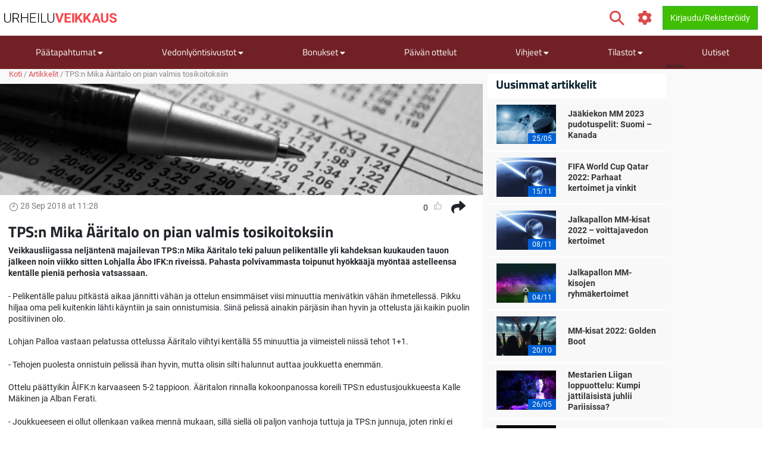

--- FILE ---
content_type: text/html; charset=utf-8
request_url: https://www.urheiluveikkaus.com/artikkeli/tpsn-mika-aaritalo-on-pian-valmis-tosikoitoksiin
body_size: 17721
content:
<!DOCTYPE html>
<html lang="fi" xml:lang="fi" prefix="og: http://ogp.me/ns#">
<head>
	<title>TPS:n Mika Ääritalo on pian valmis tosikoitoksiin</title>
<meta http-equiv="X-UA-Compatible" content="IE=edge">
<meta charset="UTF-8">
<meta name="viewport" content="height=device-height, width=device-width, initial-scale=1.0, minimum-scale=1.0, maximum-scale=5.0, user-scalable=yes">
	<meta name="req-method" content="GET">
<meta name="description" content="Veikkausliigassa neljäntenä majailevan TPS:n Mika Ääritalo teki paluun pelikentälle yli kahdeksan kuukauden tauon jälkeen noin viikko sitten Lohjalla Åbo IFK:n riveissä. Pahasta polvivammasta toipunut hyökkääjä myöntää astelleensa kentälle pieniä perhosia...">
<meta property="og:url" content="https://www.urheiluveikkaus.com/artikkeli/tpsn-mika-aaritalo-on-pian-valmis-tosikoitoksiin">
<meta property="og:type" content="article">
<meta property="og:title" content="Urheiluveikkaus.com artikkeli: TPS:n Mika Ääritalo on pian valmis tosikoitoksiin">
<meta property="og:description" content="Veikkausliigassa neljäntenä majailevan TPS:n Mika Ääritalo teki paluun pelikentälle yli kahdeksan kuukauden tauon jälkeen noin viikko sitten Lohjalla Åbo IFK:n riveissä. Pahasta polvivammasta toipunut hyökkääjä myöntää astelleensa kentälle pieniä perhosia...">
<meta name="twitter:card" content="summary">
<meta name="twitter:site" content="@Urheiluveikkaus">
<meta name="twitter:title" content="TPS:n Mika Ääritalo on pian valmis tosikoitoksiin">
<meta property="og:image" content="https://www.urheiluveikkaus.com/assets/images/min/default/article/600x400/article.jpg">
<meta property="og:image:width" content="600">
<meta property="og:image:height" content="400">
<meta property="twitter:title" content="TPS:n Mika Ääritalo on pian valmis tosikoitoksiin">
<meta property="twitter:image:src" content="https://www.urheiluveikkaus.com/assets/images/min/default/article/600x400/article.jpg"><link rel="shortcut icon" href="/assets/images/min/favicons/urheiluveikkaus_favicon.png?v=1">
<link rel="canonical" href="https://www.urheiluveikkaus.com/artikkeli/tpsn-mika-aaritalo-on-pian-valmis-tosikoitoksiin">
<meta name="dmca-site-verification" content="Zm1hK1pHdm8wTjdkc2hzb29JTWFyZz090">

<meta name="dmca-site-verification" content="U3dDUlZlWW5uOFRCLzZ1UWRGVkNodEJ5aS96N0I0MmdqUnk3MFFuVzEzWT01">
<link rel="dns-prefetch" href="//www.google-analytics.com"><link rel="dns-prefetch" href="//cdn.livechatinc.com"><link rel="dns-prefetch" href="//secure.livechatinc.com"><link rel="preload" href="/assets/styles/frontend/concat/head-general-libs_urheiluveikkaus-theme.css?v=1768381251" as="style"><link rel="preload" href="/assets/styles/frontend/concat/bottom-general-libs.css?v=1768381251" as="style"><link rel="preload" href="/assets/styles/gen/18/operator/sprites/sprites.css?v=1758201380" as="style"><link rel="preload" href="/assets/js/gen/concats/82f1f72047ac2cff1a3c8a2bf06d21c0.js?v=1768381296" as="script"><link href="/assets/styles/frontend/concat/head-general-libs_urheiluveikkaus-theme.css?v=1768381251" rel="stylesheet"><!-- Matomo -->
<script type="text/javascript" defer>
  var _paq = window._paq || [];
  /* tracker methods like "setCustomDimension" should be called before "trackPageView" */
  _paq.push(['trackPageView']);
  _paq.push(['enableLinkTracking']);
  (function() {
    var u="https://urheiluveikkaus.com/piwik.php";
    _paq.push(['setTrackerUrl', u+'piwik.php']);
    _paq.push(['setSiteId', '141']);
    var d=document, g=d.createElement('script'), s=d.getElementsByTagName('script')[0];
    g.type='text/javascript'; g.async=true; g.defer=true; s.parentNode.insertBefore(g,s);
  })();
</script>
<!-- End Matomo Code --><script defer>
  (function(i,s,o,g,r,a,m){i['GoogleAnalyticsObject']=r;i[r]=i[r]||function(){
  (i[r].q=i[r].q||[]).push(arguments)},i[r].l=1*new Date();a=s.createElement(o),
  m=s.getElementsByTagName(o)[0];a.async=1;a.src=g;m.parentNode.insertBefore(a,m)
  })(window,document,'script','https://www.google-analytics.com/analytics.js','ga');
  ga('create', 'UA-66349780-3', 'auto');
  ga('set', 'anonymizeIp', true);
  ga('send', 'pageview');
</script>
<meta name="google-site-verification" content="h7bJ3OSwK3E2rKpSbaoaDgSLVz622zTeafCdkLVY59c" /><!-- Google Tag Manager -->
<script defer>(function(w,d,s,l,i){w[l]=w[l]||[];w[l].push({'gtm.start':
new Date().getTime(),event:'gtm.js'});var f=d.getElementsByTagName(s)[0],
j=d.createElement(s),dl=l!='dataLayer'?'&l='+l:'';j.async=true;j.src=
'https://www.googletagmanager.com/gtm.js?id='+i+dl;f.parentNode.insertBefore(j,f);
})(window,document,'script','dataLayer','GTM-TGQLFCV');</script>
<!-- End Google Tag Manager --><script data-pagespeed-no-defer>
function getLastScript(){var a=document.getElementsByTagName("script");return a[a.length-1]}var App={data:{},onReadyCbs:[],get:function(a){return this.data.hasOwnProperty(a)?this.data[a]:void 0},set:function(a,b){this.data[a]=b},getElseCb:function(a,b){var c;return this.data.hasOwnProperty(a)?c=this.data[a]:(c=b(),this.set(a,c)),c},setObj:function(a){for(var b in a)a.hasOwnProperty(b)&&this.set(b,a[b])},isLoggedIn:function(){return isset(this.get("username"))},onReady:function(a){this.onReadyCbs.push(a)},hasPerm:function(k){var d=this.data;return d.perms&&d.perms.indexOf(k)>=0}};
</script><style>.for-logged{display:none!important}</style>
<!-- <script async src="//www.mymediaindex.com/d3d3/ZGVsaXZlcnk=/YXN5bmNqcw==.php"></script> -->
<script src="https://images.dmca.com/Badges/DMCABadgeHelper.min.js" defer></script>
</head>
<body class="pr0" id="top">
<div id="settings-block" data-locale="fi_FI.UTF-8"></div>
<div id="wrapper" class="clickable-bg">
	<nav id="top-nav-wrapper" class="top-nav navbar navbar-light">
		<div class="container">
		<span class="top-nav-logo hidden-md-down">
			<a href="/">
				<img class="center-block top-nav-logo"
					width="190" height="45"
					src="/assets/images/min/logo/urheiluveikkaus_logo.png?v=1768381218"
					alt="urheiluveikkaus.com">
			</a>
		</span>
		<div class="float-right user-actions">
			<div class="nav navbar-nav search float-left d-block hidden-md-down">
								<form class="d-inline-block mr-3" action="/search/index">
					<div class="input-group srch-inp-wrp">
						<input type="text" class="form-control search-dropdown" name="search_phrase"
								data-search-dropdown-url="/search/index?action-name=actionGetDdData"
								data-search-dropdown-pattern-min-length="3" data-search-dropdown-z-index="6"
								data-search-dropdown-no-close-btn="1"
								placeholder="Hae" maxlength="100" autocomplete="off">

						<div class="input-group-btn">
							<button class="btn btn-secondary pt" type="submit">
								<span class="icon-search fa-1-75x ind mr-0"></span>							</button>
						</div>

						<input name="search_method" value="all" type="hidden">
<input name="time_interval" value="all_time" type="hidden">
<input name="search_in" value="anywhere" type="hidden">
<input name="sort_by" value="date" type="hidden">


					</div>
				</form>
			</div>
						<span class="vertical-align-sub hidden-md-down header-settings-icon">
				<a class="fa fa-cog fa-1-75x ind webui-popover-link" id="settings-popover"
					data-content="
&lt;div class=&quot;settings-wrapper&quot;&gt;
	&lt;div class=&quot;odds-select&quot;&gt;
		&lt;div class=&quot;setting-title&quot;&gt;Kertoimien Formaatti&lt;/div&gt;
		&lt;div&gt;
			&lt;div class=&quot;btn-group view-toggle w100p&quot; data-toggle=&quot;buttons&quot;&gt;
				&lt;label class=&quot;btn btn-sm w50p active&quot; data-of=&quot;d&quot;&gt;
					&lt;input type=&quot;radio&quot; name=&quot;odds-button-decimal&quot; checked&gt; Decimaali				&lt;/label&gt;
				&lt;label class=&quot;btn btn-sm w50p &quot; data-of=&quot;f&quot;&gt;
					&lt;input type=&quot;radio&quot; name=&quot;odds-button-fractional&quot; &gt; Murtolukumuoto				&lt;/label&gt;
			&lt;/div&gt;
		&lt;/div&gt;
	&lt;/div&gt;
	&lt;div class=&quot;whether-select&quot;&gt;
		&lt;div class=&quot;setting-title&quot;&gt;Sääennuste&lt;/div&gt;
		&lt;div&gt;
			&lt;div class=&quot;btn-group view-toggle w100p&quot; data-toggle=&quot;buttons&quot;&gt;
				&lt;label class=&quot;btn btn-sm w50p active&quot; data-ff=&quot;M&quot;&gt;
					&lt;input type=&quot;radio&quot; name=&quot;whether-button-metric&quot; &gt; Metrinen				&lt;/label&gt;
				&lt;label class=&quot;btn btn-sm w50p &quot; data-ff=&quot;I&quot;&gt;
					&lt;input type=&quot;radio&quot; name=&quot;whether-button-imperial&quot; &gt; Keisarillinen				&lt;/label&gt;
			&lt;/div&gt;
		&lt;/div&gt;
	&lt;/div&gt;
	&lt;div class=&quot;dropdown timezone-dd&quot;&gt;
		&lt;div class=&quot;setting-title&quot;&gt;Aikavyöhyke&lt;/div&gt;
		&lt;button class=&quot;btn btn-secondary dropdown-toggle tz-select-btn small&quot; type=&quot;button&quot; data-toggle=&quot;dropdown&quot; data-pat=&quot;Aikavyöhyke: %s&quot; &gt;
		&lt;/button&gt;
		&lt;div class=&quot;dropdown-menu tz-select-dropdown-menu&quot; data-domain-tz=&quot;Europe/Athens&quot;&gt;
							&lt;button class=&quot;dropdown-item tz-select mouse-pointer small&quot; type=&quot;button&quot; data-tz=&quot;Pacific/Midway&quot;&gt;GMT -11:00 (Midway Island, Samoa)&lt;/button&gt;
							&lt;button class=&quot;dropdown-item tz-select mouse-pointer small&quot; type=&quot;button&quot; data-tz=&quot;Pacific/Honolulu&quot;&gt;GMT -10:00 (Hawaii)&lt;/button&gt;
							&lt;button class=&quot;dropdown-item tz-select mouse-pointer small&quot; type=&quot;button&quot; data-tz=&quot;Pacific/Marquesas&quot;&gt;GMT -9:30 (French Polynesia)&lt;/button&gt;
							&lt;button class=&quot;dropdown-item tz-select mouse-pointer small&quot; type=&quot;button&quot; data-tz=&quot;America/Anchorage&quot;&gt;GMT -9:00 (Alaska)&lt;/button&gt;
							&lt;button class=&quot;dropdown-item tz-select mouse-pointer small&quot; type=&quot;button&quot; data-tz=&quot;America/Los_Angeles&quot;&gt;GMT -8:00 (Pacific Time)&lt;/button&gt;
							&lt;button class=&quot;dropdown-item tz-select mouse-pointer small&quot; type=&quot;button&quot; data-tz=&quot;America/Denver&quot;&gt;GMT -7:00 (Mountain Time)&lt;/button&gt;
							&lt;button class=&quot;dropdown-item tz-select mouse-pointer small&quot; type=&quot;button&quot; data-tz=&quot;America/Chicago&quot;&gt;GMT -6:00 (Central Time, Mexico City)&lt;/button&gt;
							&lt;button class=&quot;dropdown-item tz-select mouse-pointer small&quot; type=&quot;button&quot; data-tz=&quot;America/New_York&quot;&gt;GMT -5:00 (Eastern Time, Bogota, Lima)&lt;/button&gt;
							&lt;button class=&quot;dropdown-item tz-select mouse-pointer small&quot; type=&quot;button&quot; data-tz=&quot;America/Caracas&quot;&gt;GMT -4:30 (Caracas)&lt;/button&gt;
							&lt;button class=&quot;dropdown-item tz-select mouse-pointer small&quot; type=&quot;button&quot; data-tz=&quot;America/Halifax&quot;&gt;GMT -4:00 (Atlantic Time, La Paz, Santiago)&lt;/button&gt;
							&lt;button class=&quot;dropdown-item tz-select mouse-pointer small&quot; type=&quot;button&quot; data-tz=&quot;America/St_Johns&quot;&gt;GMT -3:30 (Newfoundland)&lt;/button&gt;
							&lt;button class=&quot;dropdown-item tz-select mouse-pointer small&quot; type=&quot;button&quot; data-tz=&quot;America/Recife&quot;&gt;GMT -3:00 (Brasilia, Buenos Aires, Georgetown)&lt;/button&gt;
							&lt;button class=&quot;dropdown-item tz-select mouse-pointer small&quot; type=&quot;button&quot; data-tz=&quot;Atlantic/South_Georgia&quot;&gt;GMT -2:00 (Mid-Atlantic)&lt;/button&gt;
							&lt;button class=&quot;dropdown-item tz-select mouse-pointer small&quot; type=&quot;button&quot; data-tz=&quot;Atlantic/Azores&quot;&gt;GMT -1:00 (Azores, Cape Verde)&lt;/button&gt;
							&lt;button class=&quot;dropdown-item tz-select mouse-pointer small&quot; type=&quot;button&quot; data-tz=&quot;Europe/London&quot;&gt;GMT 0:00 (Dublin, London, Lisbon, Casablanca)&lt;/button&gt;
							&lt;button class=&quot;dropdown-item tz-select mouse-pointer small&quot; type=&quot;button&quot; data-tz=&quot;Europe/Paris&quot;&gt;GMT +1:00 (Brussels, Copenhagen, Madrid, Paris)&lt;/button&gt;
							&lt;button class=&quot;dropdown-item tz-select mouse-pointer small&quot; type=&quot;button&quot; data-tz=&quot;Europe/Athens&quot;&gt;GMT +2:00 (Athens, South Africa, Cairo)&lt;/button&gt;
							&lt;button class=&quot;dropdown-item tz-select mouse-pointer small&quot; type=&quot;button&quot; data-tz=&quot;Europe/Kaliningrad&quot;&gt;GMT +3:00 (Baghdad, Riyadh, Moscow, St. Petersburg)&lt;/button&gt;
							&lt;button class=&quot;dropdown-item tz-select mouse-pointer small&quot; type=&quot;button&quot; data-tz=&quot;Asia/Tehran&quot;&gt;GMT +3:30 (Tehran)&lt;/button&gt;
							&lt;button class=&quot;dropdown-item tz-select mouse-pointer small&quot; type=&quot;button&quot; data-tz=&quot;Asia/Dubai&quot;&gt;GMT +4:00 (Abu Dhabi, Muscat, Yerevan, Baku, Tbilisi)&lt;/button&gt;
							&lt;button class=&quot;dropdown-item tz-select mouse-pointer small&quot; type=&quot;button&quot; data-tz=&quot;Asia/Kabul&quot;&gt;GMT +4:30 (Kabul)&lt;/button&gt;
							&lt;button class=&quot;dropdown-item tz-select mouse-pointer small&quot; type=&quot;button&quot; data-tz=&quot;Asia/Karachi&quot;&gt;GMT +5:00 (Ekaterinburg, Islamabad, Karachi, Tashkent)&lt;/button&gt;
							&lt;button class=&quot;dropdown-item tz-select mouse-pointer small&quot; type=&quot;button&quot; data-tz=&quot;Asia/Kolkata&quot;&gt;GMT +5:30 (Mumbai, Kolkata, Chennai, New Delhi)&lt;/button&gt;
							&lt;button class=&quot;dropdown-item tz-select mouse-pointer small&quot; type=&quot;button&quot; data-tz=&quot;Asia/Kathmandu&quot;&gt;GMT +5:45 (Kathmandu)&lt;/button&gt;
							&lt;button class=&quot;dropdown-item tz-select mouse-pointer small&quot; type=&quot;button&quot; data-tz=&quot;Asia/Yekaterinburg&quot;&gt;GMT +6:00 (Almaty, Dhaka, Colombo)&lt;/button&gt;
							&lt;button class=&quot;dropdown-item tz-select mouse-pointer small&quot; type=&quot;button&quot; data-tz=&quot;Asia/Rangoon&quot;&gt;GMT +6:30 (Yangon, Cocos Islands)&lt;/button&gt;
							&lt;button class=&quot;dropdown-item tz-select mouse-pointer small&quot; type=&quot;button&quot; data-tz=&quot;Asia/Bangkok&quot;&gt;GMT +7:00 (Bangkok, Hanoi, Jakarta)&lt;/button&gt;
							&lt;button class=&quot;dropdown-item tz-select mouse-pointer small&quot; type=&quot;button&quot; data-tz=&quot;Asia/Shanghai&quot;&gt;GMT +8:00 (Beijing, Perth, Singapore, Hong Kong)&lt;/button&gt;
							&lt;button class=&quot;dropdown-item tz-select mouse-pointer small&quot; type=&quot;button&quot; data-tz=&quot;Australia/Eucla&quot;&gt;GMT +8:45 (Eucla)&lt;/button&gt;
							&lt;button class=&quot;dropdown-item tz-select mouse-pointer small&quot; type=&quot;button&quot; data-tz=&quot;Asia/Tokyo&quot;&gt;GMT +9:00 (Tokyo, Seoul, Osaka, Sapporo, Yakutsk)&lt;/button&gt;
							&lt;button class=&quot;dropdown-item tz-select mouse-pointer small&quot; type=&quot;button&quot; data-tz=&quot;Australia/Darwin&quot;&gt;GMT +9:30 (Adelaide, Darwin)&lt;/button&gt;
							&lt;button class=&quot;dropdown-item tz-select mouse-pointer small&quot; type=&quot;button&quot; data-tz=&quot;Australia/Brisbane&quot;&gt;GMT +10:00 (Brisbane, Guam, Vladivostok)&lt;/button&gt;
							&lt;button class=&quot;dropdown-item tz-select mouse-pointer small&quot; type=&quot;button&quot; data-tz=&quot;Australia/Melbourne&quot;&gt;GMT +11:00 (Magadan, Solomon Islands, New Caledonia)&lt;/button&gt;
							&lt;button class=&quot;dropdown-item tz-select mouse-pointer small&quot; type=&quot;button&quot; data-tz=&quot;Pacific/Norfolk&quot;&gt;GMT +11:30 (Norfolk)&lt;/button&gt;
							&lt;button class=&quot;dropdown-item tz-select mouse-pointer small&quot; type=&quot;button&quot; data-tz=&quot;Pacific/Wallis&quot;&gt;GMT +12:00 (Auckland, Wellington, Fiji, Kamchatka)&lt;/button&gt;
							&lt;button class=&quot;dropdown-item tz-select mouse-pointer small&quot; type=&quot;button&quot; data-tz=&quot;Pacific/Tongatapu&quot;&gt;GMT +13:00 (Tonga, Tokelau)&lt;/button&gt;
							&lt;button class=&quot;dropdown-item tz-select mouse-pointer small&quot; type=&quot;button&quot; data-tz=&quot;Pacific/Chatham&quot;&gt;GMT +13:45 (Chatham)&lt;/button&gt;
							&lt;button class=&quot;dropdown-item tz-select mouse-pointer small&quot; type=&quot;button&quot; data-tz=&quot;Pacific/Kiritimati&quot;&gt;GMT +14:00 (Kiribati)&lt;/button&gt;
					&lt;/div&gt;
	&lt;/div&gt;
&lt;/div&gt;
" data-placement="auto-bottom"
					data-width="217" href="javascript:void(0)" title="Asetukset">
				</a>
			</span>
			<span id="header-icons-wrp" class="vertical-align-sub">
				
<span data-cs-group="xs:nav-menu-icons-wrp sm:header-icons-wrp">

	<a class="for-logged fa xl fa-envelope ind" href="/pm/index"
	   title="PM">
		<span class="cnt-label" id="pm-link-not-viewed-cnt" style="display:none" >0</span>	</a>

		<span id="notification-item-admin-menu">
	<a class="for-logged fa xl fa-bell ind webui-popover-link" id="notif-ind" data-placement="auto-bottom"
	   data-content="&lt;div class=&quot;ajax-data-container&quot; data-ajax-data-container-url=&quot;/my-account/my-notifications/popover&quot; data-ajax-data-container-load-immediately=&quot;true&quot;&gt;&lt;/div&gt;"
	   data-width="600"
	   href="javascript:void(0)" title="Ilmoitukset"
	   data-get-new-url="/my-account/my-notifications/index?action-name=actionGetNew"
		><span class="cnt-label" style="display:none"></span></a>
	</span>

	</span>			</span>

			<!-- <div class="dropdown dropdown-mouse-hover displ-inl-bl vertical-align-sub hidden-md-down" id="partner-menu" style="display:none">
				<a class="btn nav-btn dropdown-toggle" data-toggle="dropdown" href="javascript:void(0)">
					<span class="header-btn"></span>
				</a>
				<div class="dropdown-menu dropdown-menu-right"
					data-cs-group="xs:partner-menu-sm sm:partner-menu" data-cs-order="xs:14">
					<div class="megamenu-block ajax-data-container row" id="partner-menu-bl"
						data-ajax-data-container-url=""></div>
				</div>
			</div> -->

			<span class="vertical-align-sub">
				
<div class="for-logged for-admin dropdown dropdown-mouse-hover displ-inl-bl" id="admin-menu">
	<a class="btn nav-btn dropdown-toggle hidden-md-down" data-toggle="dropdown" href="javascript:void(0)">
		<span class="fa fa-cog"></span>
		<span class="header-btn">Admin</span>
	</a>
	<ul data-cs-group="xs:admin-menu-sm sm:admin-menu"
		data-cs-order="xs:15"
		class="dropdown-menu dropdown-menu-right gray-menu no-wrap">
		<li>
			<div class="list-group" id="admin-menu-li-gr">
			</div>
		</li>
	</ul>
</div>

<script>
	(function () {
		var me = getLastScript();
		App.onReady(function () {
			var s = $(me),
				li = $("#admin-menu"),
				liSm = $("#admin-menu-sm");

			if (App.isLoggedIn()) {
				var cont = li.find(".list-group");
				var userCont = $("#user-menu").find(".custom-menu-items-container");
				if (App.get("adm_menu")) {
					$.each(App.get("adm_pages"), function (i, page) {
						var label = page[0],
							pathUrlAssoc = page[1],
							linkAttrs = page[2],
							perm = (3 < page.length) ? page[3] : null;
						$.each(["\/page\/frontend\/article\/view", ""], function (i, path) {
							if (path in pathUrlAssoc) {
								if (perm && !App.hasPerm(perm)) {
									return;
								}

								var url = pathUrlAssoc[path];
																var urlParams = {"id":"14082"};
								for (var prop in urlParams) {
									if (urlParams.hasOwnProperty(prop)) {
										url = url.replace(new RegExp(escapeRegExp("{" + prop + "}"), "g"), encodeURIComponent(urlParams[prop].toString()));
									}
								}
																if (/\{[a-z\d_\- ]+\}/i.test(url)) {
									return;
								}

								var btnMarkup = '<a rel="nofollow"';

								var linkClass = linkAttrs.hasOwnProperty('class') ? linkAttrs['class'] : '';
								linkAttrs['class'] =  linkClass + ' list-group-item';

								for (var prop in linkAttrs) {
									if (linkAttrs.hasOwnProperty(prop)) {
										btnMarkup +=  prop + ' = "' + linkAttrs[prop] + '"';
									}
								}

								cont.append(btnMarkup + ' href="' + htmlEncode(url) + '"' + '>' + htmlEncode(label) + '</a>');
								liSm.append(btnMarkup + ' href="' + htmlEncode(url) + '"' + '>' + htmlEncode(label) + '</a>');
								return false;
							}
						});
					});
				}
							} else {
				li.remove();
			}
			s.remove();
		});
	})();
</script>

			</span>
			<span class="vertical-align-sub">
				<div class="for-logged dropdown dropdown-mouse-hover displ-inl-bl" id="user-menu">
	<a class="btn btn-success dropdown-toggle hidden-md-down" data-toggle="dropdown" href="javascript:void(0)">
		<span class="user-image-menu v-align-middle"></span>
		<span class="header-btn header-username v-align-middle"></span>
	</a>

	<ul class="dropdown-menu dropdown-menu-right dropdown-menu-in-top-bar">

					<li class="dropdown"><a class="b" href="/my-account/my-picks"><span class="float-left displ-inl-bl"></span>Käyttäjävihjeeni</a><li><div class="list-group custom-menu-items-container"><a class="list-group-item pl-1-2rem-imp" href="/my-account/my-picks">Yleiskatsaus</a><a class="list-group-item pl-1-2rem-imp" href="/vihje/post">Luo uusi käyttäjän vihje</a></div></li></li>					<li class="dropdown"><a class="b" href="/my-account/edit">Käyttäjäprofiilini</a></li>		
		<li class="dropdown hidden-lg-up b" id="partner-menu-sm">
			<a id="partner-a" href="#" data-url="/advertising/calendar">
				Yhteistyökumppani			</a>
		</li>

		<li class="dropdown for-logged for-admin hidden-lg-up" id="admin-menu-sm">
			<a href="javascript:void(0)" class="b">Admin</a>
		</li>

		<li class="hidden custom-user-menu-items-marker"></li>
		<li class="hidden moderator-log-marker"></li>

		<li>
			<a class="sign-out-btn b" href="/kayttaja/logout">
				Kirjaudu ulos			</a>
		</li>
	</ul>

</div>

<a class="for-anonim login-modal-btn btn btn-success" href="/kayttaja/login">
	<span class="hidden-xs-down">Kirjaudu/Rekisteröidy</span>
</a>

<script>
	(function () {
		var me = getLastScript();
		App.onReady(function () {
			var s = $(me),
				liLogin = s.prev(),
				liMenu = liLogin.prev();

			if (App.isLoggedIn()) {
				liLogin.remove();
				liMenu.find(".header-username").text(App.get("username"));
			} else {
				liMenu.remove();
			}

			s.remove();
		});
	})();
</script>
			</span>
		</div>
	</div>
</nav>
	<div>
	<div class="nav-menu-wrapper">
		<div id="sticky-nav-parent" class="w100p">
			<div class="content-nav">
				<nav class="navbar navbar-dark navbar-expand-lg container" id="content-menu-wrapper">
					<button class="navbar-toggler burger-menu-button" type="button" data-toggle="collapse"
						data-target="#collapsing-navbar" aria-controls="collapsing-navbar" aria-expanded="false"
						aria-label="Toggle navigation">
						<div class="animated-icon"><span></span><span></span><span></span></div>
					</button>

					<a class="mobile-logo-container hidden-lg-up" href="/">
						<img class="center-block"
							width="120" height="20"
							src="/assets/images/min/logo/urheiluveikkaus_logo_inverted.png?v=1768381218"
							alt="urheiluveikkaus.com">
					</a>

					<div class="float-right user-actions hidden-lg-up">
						<span id="nav-menu-icons-wrp"></span>
						<div class="for-anonim dropdown dropdown-mouse-hover displ-inl-bl">
							<a class="btn btn-primary displ-inl-bl login-modal-btn menu-login-user-link" href="/kayttaja/login">
								<span class="fa fa-user menu-login-user-icon"></span>
								<span class="hidden-lg-down">Kirjaudu / Liity</span>
							</a>
						</div>
						<div class="for-logged dropdown dropdown-mouse-hover displ-inl-bl">
							<a id="user-menu-mobile" class="btn btn-primary dropdown-toggle user-image-menu user-menu-mobile" data-toggle="dropdown" data-target="#user-menu" href="javascript:void(0)">
							</a>
						</div>
					</div>

					<div class="collapse navbar-collapse" id="collapsing-navbar">
						<div class="menu-wrapper">
														<div class="mobile-settings-wrapper hidden-lg-up">
								<span class="back-button fa fa-chevron-left fa-1-75x d-none"></span>
								<span class="icon-search fa-1-75x mr-0 show-search-field"></span>
								<span class="fa fa-cog fa-1-75x odds-and-weather-settings"></span>
							</div>
							<div class="settings d-none">
								<div class="settings-title-wrapper d-flex">
									<div class="settings-title">Asetukset</div>
									<span class="settings-title-icon fa fa-cog"></span>
								</div>
							</div>
							<form action="/search/index">
								<div class="input-group hidden-lg-up d-none" id="mobile-search-input">
									<input type="text" class="form-control search-dropdown" name="search_phrase"
										data-search-dropdown-url="/search/index?action-name=actionGetDdData"
										data-search-dropdown-pattern-min-length="3" data-search-dropdown-no-close-btn="1"
										placeholder="Search" maxlength="100" autocomplete="off">
									<div class="input-group-btn">
										<button class="btn btn-secondary" type="submit"><i class="fa fa-search"></i></button>
									</div>
									<input name="search_method" value="all" type="hidden">
<input name="time_interval" value="all_time" type="hidden">
<input name="search_in" value="anywhere" type="hidden">
<input name="sort_by" value="date" type="hidden">

								</div>
							</form>

							
<ul id="content-menu-ul"
	class="nav navbar-nav tabs-with-group-btn group-btn-sm-down ov-flow-vis">
	<li class="logo-in-nav nav-item">
		<a class="nav-link" href="/">
			<img src="/assets/images/min/logo/urheiluveikkaus_logo_inverted.png?v=1768381218" alt="">
		</a>
	</li>

					<li class="dropdown dropdown-mouse-hover">

						<a title=""
			   class="dropdown-toggle" data-toggle="dropdown"			   href="javascript:void(0)">
				Päätapahtumat									<i class="fa fa-caret-down f-1-rem caret" aria-hidden="true" ></i>							</a>

						
			<ul class="dropdown-menu megamenu-block-wrp">
				<li class="megamenu-block "><div class="megamenu-block-content"><div title="" class="megamenu-block-title">Jalkapallo</div><div class="list-group"><a class="list-group-item" title="" href="/jalkapallon-em">Jalkapallon EM</a><a class="list-group-item" title="" href="https://www.urheiluveikkaus.com/valioliiga">Valioliiga 2024-2025</a></div><div title="" class="megamenu-block-title">Maantiepyöräilykilpailu</div><div class="list-group"><a class="list-group-item" title="" href="/ranskan-ympariajo">Ranskan ympäriajo</a></div><div title="" class="megamenu-block-title">Tennis</div><div class="list-group"><a class="list-group-item" title="" href="/wimbledon">Wimbledon</a></div></div></li>			</ul>
					</li>
					<li class="dropdown dropdown-mouse-hover">

						<a title=""
			   class="dropdown-toggle" data-toggle="dropdown"			   href="javascript:void(0)">
				Vedonlyöntisivustot									<i class="fa fa-caret-down f-1-rem caret" aria-hidden="true" ></i>							</a>

						
			<ul class="dropdown-menu megamenu-block-wrp">
				<li class="megamenu-block divided-column"><div class="megamenu-block-content"><div title="" class="megamenu-block-title">Vedonlyönti netissä</div><div class="list-group"><a class="list-group-item" title="Kaikki vedonlyöntisivut" href="/peliyhtiot">Kaikki vedonlyöntisivustot</a><a class="list-group-item" title="Uudet vedonlyöntisivustot" href="/uudet-vedonlyontisivustot">Uudet vedonlyöntisivut</a><a class="list-group-item" title="Vedonlyöntisivut ilman rekisteröitymistä" href="/vedonlyontisivut-ilman-rekisteroitymista">Veikkaa ilman rekisteröitymistä</a></div><div title="" class="megamenu-block-title">Vedonlyöntisivustojen arvostelut</div><div class="list-group"><a class="list-group-item no-wrap has-operator-logo" href="/peliyhtiot/18bet"><span class="v-align-middle operators-50x25 sportsbetting _18bet"></span> <span class="v-align-middle displ-inl-bl wrap">18BET</span></a><a class="list-group-item no-wrap has-operator-logo" href="/peliyhtiot/1xbet"><span class="v-align-middle operators-50x25 sportsbetting _1xbet"></span> <span class="v-align-middle displ-inl-bl wrap">1xBet</span></a><a class="list-group-item no-wrap has-operator-logo" href="/peliyhtiot/22bet"><span class="v-align-middle operators-50x25 sportsbetting _22bet"></span> <span class="v-align-middle displ-inl-bl wrap">22BET</span></a><a class="list-group-item no-wrap has-operator-logo" href="/peliyhtiot/31-bet"><span class="v-align-middle operators-50x25 sportsbetting _31-bet"></span> <span class="v-align-middle displ-inl-bl wrap">31 Bet</span></a><a class="list-group-item no-wrap has-operator-logo" href="/peliyhtiot/32red-bet"><span class="v-align-middle operators-50x25 sportsbetting _32red-bet"></span> <span class="v-align-middle displ-inl-bl wrap">32Red Bet</span></a><a class="list-group-item no-wrap has-operator-logo" href="/peliyhtiot/888sport"><span class="v-align-middle operators-50x25 sportsbetting _888sport"></span> <span class="v-align-middle displ-inl-bl wrap">888sport</span></a><a class="list-group-item no-wrap has-operator-logo" href="/peliyhtiot/bankonbet"><span class="v-align-middle operators-50x25 sportsbetting bankonbet"></span> <span class="v-align-middle displ-inl-bl wrap">BankOnBet</span></a><a class="list-group-item no-wrap has-operator-logo" href="/peliyhtiot/bet2u"><span class="v-align-middle operators-50x25 sportsbetting bet2u"></span> <span class="v-align-middle displ-inl-bl wrap">Bet2U</span></a><a class="list-group-item no-wrap has-operator-logo" href="/peliyhtiot/betclic"><span class="v-align-middle operators-50x25 sportsbetting betclic"></span> <span class="v-align-middle displ-inl-bl wrap">BetClic</span></a><a class="list-group-item no-wrap has-operator-logo" href="/peliyhtiot/bethard"><span class="v-align-middle operators-50x25 sportsbetting bethard"></span> <span class="v-align-middle displ-inl-bl wrap">Bethard</span></a><a class="list-group-item no-wrap has-operator-logo" href="/peliyhtiot/betive"><span class="v-align-middle operators-50x25 sportsbetting betive"></span> <span class="v-align-middle displ-inl-bl wrap">Betive</span></a><a class="list-group-item no-wrap has-operator-logo" href="/peliyhtiot/betmaster"><span class="v-align-middle operators-50x25 sportsbetting betmaster"></span> <span class="v-align-middle displ-inl-bl wrap">Betmaster</span></a><a class="list-group-item no-wrap has-operator-logo" href="/peliyhtiot/betsamigo"><span class="v-align-middle operators-50x25 sportsbetting betsamigo"></span> <span class="v-align-middle displ-inl-bl wrap">BetsAmigo</span></a><a class="list-group-item no-wrap has-operator-logo" href="/peliyhtiot/bettoday"><span class="v-align-middle operators-50x25 sportsbetting bettoday"></span> <span class="v-align-middle displ-inl-bl wrap">Bettoday</span></a></div></div></li><li class="megamenu-block divided-column"><div class="megamenu-block-content"><div class="megamenu-block-title megamenu-title-invisible">.</div><div class="list-group"><a class="list-group-item no-wrap has-operator-logo" href="/peliyhtiot/bonkersbet-casino"><span class="v-align-middle operators-50x25 sportsbetting bonkersbet-casino"></span> <span class="v-align-middle displ-inl-bl wrap">BonkersBet</span></a><a class="list-group-item no-wrap has-operator-logo" href="/peliyhtiot/bzeebet"><span class="v-align-middle operators-50x25 sportsbetting bzeebet"></span> <span class="v-align-middle displ-inl-bl wrap">BzeeBet</span></a><a class="list-group-item no-wrap has-operator-logo" href="/peliyhtiot/campeonbet"><span class="v-align-middle operators-50x25 sportsbetting campeonbet"></span> <span class="v-align-middle displ-inl-bl wrap">Campeonbet</span></a><a class="list-group-item no-wrap has-operator-logo" href="/peliyhtiot/casinia"><span class="v-align-middle operators-50x25 sportsbetting casinia"></span> <span class="v-align-middle displ-inl-bl wrap">Casinia</span></a><a class="list-group-item no-wrap has-operator-logo" href="/peliyhtiot/casino-x"><span class="v-align-middle operators-50x25 sportsbetting casinox"></span> <span class="v-align-middle displ-inl-bl wrap">Casino-X</span></a><a class="list-group-item no-wrap has-operator-logo" href="/peliyhtiot/cherry"><span class="v-align-middle operators-50x25 sportsbetting cherry"></span> <span class="v-align-middle displ-inl-bl wrap">Cherry</span></a><a class="list-group-item no-wrap has-operator-logo" href="/peliyhtiot/coin-play"><span class="v-align-middle operators-50x25 sportsbetting coin-play"></span> <span class="v-align-middle displ-inl-bl wrap">Coin Play</span></a><a class="list-group-item no-wrap has-operator-logo" href="/peliyhtiot/digibet"><span class="v-align-middle operators-50x25 sportsbetting digibet"></span> <span class="v-align-middle displ-inl-bl wrap">Digibet</span></a><a class="list-group-item no-wrap has-operator-logo" href="/peliyhtiot/drip-casino"><span class="v-align-middle operators-50x25 sportsbetting drip-casino"></span> <span class="v-align-middle displ-inl-bl wrap">Drip Casino</span></a><a class="list-group-item no-wrap has-operator-logo" href="/peliyhtiot/evobet"><span class="v-align-middle operators-50x25 sportsbetting evobet"></span> <span class="v-align-middle displ-inl-bl wrap">EvoBet</span></a><a class="list-group-item no-wrap has-operator-logo" href="/peliyhtiot/excitewin"><span class="v-align-middle operators-50x25 sportsbetting excitewin"></span> <span class="v-align-middle displ-inl-bl wrap">ExciteWin</span></a><a class="list-group-item no-wrap has-operator-logo" href="/peliyhtiot/exclusivebet"><span class="v-align-middle operators-50x25 sportsbetting exclusivebet"></span> <span class="v-align-middle displ-inl-bl wrap">ExclusiveBet</span></a><a class="list-group-item no-wrap has-operator-logo" href="/peliyhtiot/fansbet"><span class="v-align-middle operators-50x25 sportsbetting fansbet"></span> <span class="v-align-middle displ-inl-bl wrap">FansBet</span></a><a class="list-group-item no-wrap has-operator-logo" href="/peliyhtiot/fastbet"><span class="v-align-middle operators-50x25 sportsbetting fastbet"></span> <span class="v-align-middle displ-inl-bl wrap">FastBet</span></a></div></div></li><li class="megamenu-block divided-column"><div class="megamenu-block-content"><div class="megamenu-block-title megamenu-title-invisible">.</div><div class="list-group"><a class="list-group-item no-wrap has-operator-logo" href="/peliyhtiot/favbet"><span class="v-align-middle operators-50x25 sportsbetting favbet"></span> <span class="v-align-middle displ-inl-bl wrap">Favbet</span></a><a class="list-group-item no-wrap has-operator-logo" href="/peliyhtiot/fezbet"><span class="v-align-middle operators-50x25 sportsbetting fezbet"></span> <span class="v-align-middle displ-inl-bl wrap">Fezbet</span></a><a class="list-group-item no-wrap has-operator-logo" href="/peliyhtiot/fresh-casino"><span class="v-align-middle operators-50x25 sportsbetting fresh-casino"></span> <span class="v-align-middle displ-inl-bl wrap">Fresh Casino</span></a><a class="list-group-item no-wrap has-operator-logo" href="/peliyhtiot/ggbet"><span class="v-align-middle operators-50x25 sportsbetting ggbet"></span> <span class="v-align-middle displ-inl-bl wrap">GGBet</span></a><a class="list-group-item no-wrap has-operator-logo" href="/peliyhtiot/gambola-casino"><span class="v-align-middle operators-50x25 sportsbetting gambola-casino"></span> <span class="v-align-middle displ-inl-bl wrap">Gambola Casino</span></a><a class="list-group-item no-wrap has-operator-logo" href="/peliyhtiot/goliath-casino"><span class="v-align-middle operators-50x25 sportsbetting goliath-casino"></span> <span class="v-align-middle displ-inl-bl wrap">Goliath Casino</span></a><a class="list-group-item no-wrap has-operator-logo" href="/peliyhtiot/jetbull"><span class="v-align-middle operators-50x25 sportsbetting jetbull"></span> <span class="v-align-middle displ-inl-bl wrap">JetBull</span></a><a class="list-group-item no-wrap has-operator-logo" href="/peliyhtiot/joy-casino"><span class="v-align-middle operators-50x25 sportsbetting joycasino"></span> <span class="v-align-middle displ-inl-bl wrap">Joycasino</span></a><a class="list-group-item no-wrap has-operator-logo" href="/peliyhtiot/kto"><span class="v-align-middle operators-50x25 sportsbetting kto"></span> <span class="v-align-middle displ-inl-bl wrap">KTO</span></a><a class="list-group-item no-wrap has-operator-logo" href="/peliyhtiot/karamba"><span class="v-align-middle operators-50x25 sportsbetting karamba"></span> <span class="v-align-middle displ-inl-bl wrap">Karamba</span></a><a class="list-group-item no-wrap has-operator-logo" href="/peliyhtiot/lsbet"><span class="v-align-middle operators-50x25 sportsbetting lsbet"></span> <span class="v-align-middle displ-inl-bl wrap">LSBet</span></a><a class="list-group-item no-wrap has-operator-logo" href="/peliyhtiot/lvbet"><span class="v-align-middle operators-50x25 sportsbetting lvbet"></span> <span class="v-align-middle displ-inl-bl wrap">LVBet</span></a><a class="list-group-item no-wrap has-operator-logo" href="/peliyhtiot/lapalingo"><span class="v-align-middle operators-50x25 sportsbetting lapalingo"></span> <span class="v-align-middle displ-inl-bl wrap">Lapalingo</span></a><a class="list-group-item no-wrap has-operator-logo" href="/peliyhtiot/legzo"><span class="v-align-middle operators-50x25 sportsbetting legzo"></span> <span class="v-align-middle displ-inl-bl wrap">Legzo</span></a></div></div></li><li class="megamenu-block divided-column"><div class="megamenu-block-content"><div class="megamenu-block-title megamenu-title-invisible">.</div><div class="list-group"><a class="list-group-item no-wrap has-operator-logo" href="/peliyhtiot/librabet"><span class="v-align-middle operators-50x25 sportsbetting librabet"></span> <span class="v-align-middle displ-inl-bl wrap">Librabet</span></a><a class="list-group-item no-wrap has-operator-logo" href="/peliyhtiot/light-casino"><span class="v-align-middle operators-50x25 sportsbetting light-casino"></span> <span class="v-align-middle displ-inl-bl wrap">Light Casino</span></a><a class="list-group-item no-wrap has-operator-logo" href="/peliyhtiot/lucky-casino"><span class="v-align-middle operators-50x25 sportsbetting lucky-casino"></span> <span class="v-align-middle displ-inl-bl wrap">Lucky Casino</span></a><a class="list-group-item no-wrap has-operator-logo" href="/peliyhtiot/malina-casino"><span class="v-align-middle operators-50x25 sportsbetting malina-casino"></span> <span class="v-align-middle displ-inl-bl wrap">Malina Casino</span></a><a class="list-group-item no-wrap has-operator-logo" href="/peliyhtiot/marsbet"><span class="v-align-middle operators-50x25 sportsbetting marsbet"></span> <span class="v-align-middle displ-inl-bl wrap">Marsbet</span></a><a class="list-group-item no-wrap has-operator-logo" href="/peliyhtiot/melbet"><span class="v-align-middle operators-50x25 sportsbetting melbet"></span> <span class="v-align-middle displ-inl-bl wrap">Melbet</span></a><a class="list-group-item no-wrap has-operator-logo" href="/peliyhtiot/metal-casino"><span class="v-align-middle operators-50x25 sportsbetting metal-casino"></span> <span class="v-align-middle displ-inl-bl wrap">Metal Casino</span></a><a class="list-group-item no-wrap has-operator-logo" href="/peliyhtiot/mrplay"><span class="v-align-middle operators-50x25 sportsbetting mrplay"></span> <span class="v-align-middle displ-inl-bl wrap">Mr.Play</span></a><a class="list-group-item no-wrap has-operator-logo" href="/peliyhtiot/mystake-casino"><span class="v-align-middle operators-50x25 sportsbetting mystake-casino"></span> <span class="v-align-middle displ-inl-bl wrap">Mystake Casino</span></a><a class="list-group-item no-wrap has-operator-logo" href="/peliyhtiot/n1bet"><span class="v-align-middle operators-50x25 sportsbetting n1bet"></span> <span class="v-align-middle displ-inl-bl wrap">N1bet</span></a><a class="list-group-item no-wrap has-operator-logo" href="/peliyhtiot/neo-bet"><span class="v-align-middle operators-50x25 sportsbetting neo-bet"></span> <span class="v-align-middle displ-inl-bl wrap">Neo Bet</span></a><a class="list-group-item no-wrap has-operator-logo" href="/peliyhtiot/netbet"><span class="v-align-middle operators-50x25 sportsbetting netbet"></span> <span class="v-align-middle displ-inl-bl wrap">NetBet</span></a><a class="list-group-item no-wrap has-operator-logo" href="/peliyhtiot/nightrush"><span class="v-align-middle operators-50x25 sportsbetting nightrush"></span> <span class="v-align-middle displ-inl-bl wrap">NightRush</span></a><a class="list-group-item no-wrap has-operator-logo" href="/peliyhtiot/ninjacasino"><span class="v-align-middle operators-50x25 sportsbetting ninjacasino"></span> <span class="v-align-middle displ-inl-bl wrap">NinjaCasino</span></a></div></div></li><li class="megamenu-block divided-column"><div class="megamenu-block-content"><div class="megamenu-block-title megamenu-title-invisible">.</div><div class="list-group"><a class="list-group-item no-wrap has-operator-logo" href="/peliyhtiot/nitrocasino"><span class="v-align-middle operators-50x25 sportsbetting nitrocasino"></span> <span class="v-align-middle displ-inl-bl wrap">NitroCasino</span></a><a class="list-group-item no-wrap has-operator-logo" href="/peliyhtiot/ohmyspins"><span class="v-align-middle operators-50x25 sportsbetting ohmyspins"></span> <span class="v-align-middle displ-inl-bl wrap">Ohmyspins</span></a><a class="list-group-item no-wrap has-operator-logo" href="/peliyhtiot/paripesa"><span class="v-align-middle operators-50x25 sportsbetting paripesa"></span> <span class="v-align-middle displ-inl-bl wrap">Paripesa</span></a><a class="list-group-item no-wrap has-operator-logo" href="/peliyhtiot/pinnacle"><span class="v-align-middle operators-50x25 sportsbetting pinnacle"></span> <span class="v-align-middle displ-inl-bl wrap">Pinnacle</span></a><a class="list-group-item no-wrap has-operator-logo" href="/peliyhtiot/posido"><span class="v-align-middle operators-50x25 sportsbetting posido"></span> <span class="v-align-middle displ-inl-bl wrap">Posido</span></a><a class="list-group-item no-wrap has-operator-logo" href="/peliyhtiot/powbet"><span class="v-align-middle operators-50x25 sportsbetting powbet"></span> <span class="v-align-middle displ-inl-bl wrap">Powbet</span></a><a class="list-group-item no-wrap has-operator-logo" href="/peliyhtiot/powerplay"><span class="v-align-middle operators-50x25 sportsbetting powerplay"></span> <span class="v-align-middle displ-inl-bl wrap">PowerPlay</span></a><a class="list-group-item no-wrap has-operator-logo" href="/peliyhtiot/rabona"><span class="v-align-middle operators-50x25 sportsbetting rabona"></span> <span class="v-align-middle displ-inl-bl wrap">Rabona</span></a><a class="list-group-item no-wrap has-operator-logo" href="/peliyhtiot/slottica"><span class="v-align-middle operators-50x25 sportsbetting slottica"></span> <span class="v-align-middle displ-inl-bl wrap">Slottica</span></a><a class="list-group-item no-wrap has-operator-logo" href="/peliyhtiot/son-of-slots"><span class="v-align-middle operators-50x25 sportsbetting sonsofslots"></span> <span class="v-align-middle displ-inl-bl wrap">SonsofSlots</span></a><a class="list-group-item no-wrap has-operator-logo" href="/peliyhtiot/speedybet"><span class="v-align-middle operators-50x25 sportsbetting speedybet"></span> <span class="v-align-middle displ-inl-bl wrap">SpeedyBet</span></a><a class="list-group-item no-wrap has-operator-logo" href="/peliyhtiot/sportaza"><span class="v-align-middle operators-50x25 sportsbetting sportaza"></span> <span class="v-align-middle displ-inl-bl wrap">Sportaza</span></a><a class="list-group-item no-wrap has-operator-logo" href="/peliyhtiot/sportingbet"><span class="v-align-middle operators-50x25 sportsbetting sportingbet"></span> <span class="v-align-middle displ-inl-bl wrap">SportingBet</span></a><a class="list-group-item no-wrap has-operator-logo" href="/peliyhtiot/sportuna"><span class="v-align-middle operators-50x25 sportsbetting sportuna"></span> <span class="v-align-middle displ-inl-bl wrap">Sportuna</span></a></div></div></li><li class="megamenu-block divided-column last"><div class="megamenu-block-content"><div class="megamenu-block-title megamenu-title-invisible">.</div><div class="list-group"><a class="list-group-item no-wrap has-operator-logo" href="/peliyhtiot/svenbet"><span class="v-align-middle operators-50x25 sportsbetting svenbet"></span> <span class="v-align-middle displ-inl-bl wrap">SvenBet</span></a><a class="list-group-item no-wrap has-operator-logo" href="/peliyhtiot/svenplay"><span class="v-align-middle operators-50x25 sportsbetting svenplay"></span> <span class="v-align-middle displ-inl-bl wrap">Svenplay</span></a><a class="list-group-item no-wrap has-operator-logo" href="/peliyhtiot/tipbet"><span class="v-align-middle operators-50x25 sportsbetting tipbet"></span> <span class="v-align-middle displ-inl-bl wrap">Tipbet</span></a><a class="list-group-item no-wrap has-operator-logo" href="/peliyhtiot/totogaming"><span class="v-align-middle operators-50x25 sportsbetting totogaming"></span> <span class="v-align-middle displ-inl-bl wrap">ToToGaming</span></a><a class="list-group-item no-wrap has-operator-logo" href="/peliyhtiot/tonybet"><span class="v-align-middle operators-50x25 sportsbetting tonybet"></span> <span class="v-align-middle displ-inl-bl wrap">TonyBet</span></a><a class="list-group-item no-wrap has-operator-logo" href="/peliyhtiot/tornadobet"><span class="v-align-middle operators-50x25 sportsbetting tornadobet"></span> <span class="v-align-middle displ-inl-bl wrap">Tornadobet</span></a><a class="list-group-item no-wrap has-operator-logo" href="/peliyhtiot/vbet"><span class="v-align-middle operators-50x25 sportsbetting vbet"></span> <span class="v-align-middle displ-inl-bl wrap">VBet</span></a><a class="list-group-item no-wrap has-operator-logo" href="/peliyhtiot/wallacebet"><span class="v-align-middle operators-50x25 sportsbetting wallacebet"></span> <span class="v-align-middle displ-inl-bl wrap">Wallacebet</span></a><a class="list-group-item no-wrap has-operator-logo" href="/peliyhtiot/wazamba"><span class="v-align-middle operators-50x25 sportsbetting wazamba"></span> <span class="v-align-middle displ-inl-bl wrap">Wazamba</span></a><a class="list-group-item no-wrap has-operator-logo" href="/peliyhtiot/webbyslot"><span class="v-align-middle operators-50x25 sportsbetting webbyslot"></span> <span class="v-align-middle displ-inl-bl wrap">WebbySlot</span></a><a class="list-group-item no-wrap has-operator-logo" href="/peliyhtiot/white-lion-bets"><span class="v-align-middle operators-50x25 sportsbetting white-lion-bets"></span> <span class="v-align-middle displ-inl-bl wrap">White Lion Bets</span></a><a class="list-group-item no-wrap has-operator-logo" href="/peliyhtiot/xlbet"><span class="v-align-middle operators-50x25 sportsbetting xlbet"></span> <span class="v-align-middle displ-inl-bl wrap">XLBet</span></a><a class="list-group-item no-wrap has-operator-logo" href="/peliyhtiot/zulabet"><span class="v-align-middle operators-50x25 sportsbetting zulabet"></span> <span class="v-align-middle displ-inl-bl wrap">Zulabet</span></a><a class="list-group-item no-wrap has-operator-logo" href="/peliyhtiot/ibet"><span class="v-align-middle operators-50x25 sportsbetting ibet"></span> <span class="v-align-middle displ-inl-bl wrap">iBet</span></a></div></div></li>			</ul>
					</li>
					<li class="dropdown dropdown-mouse-hover">

						<a title="Vedonlyöntibonukset"
			   class="dropdown-toggle" data-toggle="dropdown"			   href="javascript:void(0)">
				Bonukset									<i class="fa fa-caret-down f-1-rem caret" aria-hidden="true" ></i>							</a>

						
			<ul class="dropdown-menu megamenu-block-wrp">
				<li class="megamenu-block "><div class="megamenu-block-content"><div title="Bonuksia vedonlyöntiin" class="megamenu-block-title">Bonuksia vedonlyöntiin</div><div class="list-group"><a class="list-group-item" title="Parhaat vedonlyöntibonukset 2025" href="/vedonlyontibonukset">Vedonlyöntibonukset 2025</a><a class="list-group-item" title="Ilmaisvedot" href="/ilmaisvedot">Ilmaisvetoja</a><a class="list-group-item" title="Riskittömät vedot" href="/riskiton-vedonlyonti">Riskitön vedonlyönti</a><a class="list-group-item" title="Kampanjat ja tarjoukset vedonlyöntiin" href="/vedonlyontiyhtiot/tarjoukset">Kampanjat &amp; tarjoukset</a></div></div></li>			</ul>
					</li>
					<li >

						<a title=""
			   			   href="/ottelukeskus/laji">
				Päivän ottelut							</a>

					</li>
					<li class="dropdown dropdown-mouse-hover">

						<a title=""
			   class="dropdown-toggle" data-toggle="dropdown"			   href="javascript:void(0)">
				Vihjeet									<i class="fa fa-caret-down f-1-rem caret" aria-hidden="true" ></i>							</a>

						
			<ul class="dropdown-menu megamenu-block-wrp">
				<li class="megamenu-block "><div class="megamenu-block-content"><div title="" class="megamenu-block-title">Pelivihjeet</div><div class="list-group"><a class="list-group-item" title="Vedonlyöntivihjeet ja vinkit" href="/vedonlyontivihjeet">Vedonlyöntivihjeet</a><a class="list-group-item" title="" href="/kayttaja/pelivihjeet">Kirjoita oma vihje sivustolle</a></div><div title="" class="megamenu-block-title">Vihjepaneelit</div><div class="list-group"><a class="list-group-item" title="" href="/asiantuntijat">Kaikki asiantuntijat</a><a class="list-group-item" title="" href="/kayttajat">Kaikki muut käyttäjät</a></div><div title="" class="megamenu-block-title">Pelivihje-tilastot</div><div class="list-group"><a class="list-group-item" title="" href="/asiantuntijat/tilastot/kaikki">Asiantuntija-vihjetilastot</a><a class="list-group-item" title="" href="/kayttaja/tilastot/kaikki">Käyttäjien vihjetilastot</a></div></div></li>			</ul>
					</li>
					<li class="dropdown dropdown-mouse-hover">

						<a title="Sarjataulukot ja tilastot"
			   class="dropdown-toggle" data-toggle="dropdown"			   href="javascript:void(0)">
				Tilastot									<i class="fa fa-caret-down f-1-rem caret" aria-hidden="true" ></i>							</a>

						
			<ul class="dropdown-menu megamenu-block-wrp">
				<li class="megamenu-block "><div class="megamenu-block-content"><div title="" class="megamenu-block-title">Sarjataulukot ja tilastot</div><div class="list-group"><a class="list-group-item" href="/tilastot/laji/jaakiekko">Jääkiekko</a><a class="list-group-item" href="/tilastot/laji/jalkapallo">Jalkapallo</a><a class="list-group-item" href="/tilastot/laji/koripallo">Koripallo</a></div></div></li>			</ul>
					</li>
					<li >

						<a title=""
			   			   href="/artikkelit">
				Uutiset							</a>

					</li>
	
	<li class="dropdown group-dropdown dropdown-mouse-hover">
		<a class="dropdown-toggle" data-toggle="dropdown" href="javascript:void(0)">
			<span class="active-label">...</span>
			<span class="non-active-label">...</span>
			<span class="caret"></span>
		</a>
		<ul class="dropdown-menu dropdown-menu-right">
		</ul>
	</li>
</ul>

							<div class="user-menu-wrapper" id="user-menu-in-nav">
								<ul class="nav navbar-nav float-right">
									<li class="dropdown dropdown-mouse-hover">
										<a class="dropdown-toggle user-menu-elements-padding" data-toggle="dropdown" href="javascript:void(0)">
											<span class="icon-person user-in-menu-icon"></span>										</a>
									</li>
								</ul>
							</div>
							<div class="clear"></div>
						</div>
					</div>
				</nav>
			</div>
								</div>
	</div>
</div>

	
	<div id="content-wrapper">
		<div class="container" itemscope itemtype="http://schema.org/NewsArticle">
			<meta itemprop="headline name" content="TPS:n Mika Ääritalo on pian valmis tosikoitoksiin">			
							<div class="skyscraper hidden-skyscraper-bp-down" id="skyscraper">
					<div style="position:relative;">
	<!--
	DEFAULT: $zone_id="6"
	BANNER GUARANTEE: $zone_id="5"
	OWNERSHIP: $zone_id="8"
	-->
	
	<span class="blurb-label">mainos</span>
    
	</div>
				</div>

				<div class="left-skyscraper" id="left-skyscraper">
														</div>

			
						
			
			
<div class="content-inner">

	<div class="table-row-emulator">
		<div class="main-col page-body" id="main">

			
<div class="breadcrumbs">
	<a href="/">Koti</a> / <a href="/artikkelit">Artikkelit</a> / <span>TPS:n Mika Ääritalo on pian valmis tosikoitoksiin</span></div>			<!-- MAIN SIDE -->
			
<div class="card " >

	

			<div class="card-block card-block-no-padding">
				
<div id="user-browsing" data-entity="article" data-id="14082" data-url="/ajax/user-browsing"></div>
<div class="pos-rel">
	<img class="img-fluid mx-auto d-block h195" src="/assets/images/min/default/article/1000x230/article.jpg" alt="">
	
	<div itemprop="image" itemscope itemtype="http://schema.org/ImageObject">
				<meta itemprop="url" content="https://www.urheiluveikkaus.com/assets/images/min/default/article/1000x230/article.jpg">
		<meta itemprop="width" content="1000">
		<meta itemprop="height" content="230">
	</div>

	
	</div>

<div class="card-block-border-mockup">

	
<div itemprop="publisher" itemscope itemtype="http://schema.org/Organization">
	<meta itemprop="name" content="">
	<div itemprop="logo" itemscope itemtype="http://schema.org/ImageObject">
		<meta itemprop="url" content="https://www.urheiluveikkaus.com/assets/images/min/logo/urheiluveikkaus_logo.png?v=1768381218"/>
	</div>
</div>

	<div class="page-statistics with-icons">
		
		
					<span class="displ-inl-bl" style="margin: 4px 0">
						<span class="date ">

					<span class="icon-clock c-icon-updated"></span>		
		<time itemprop="dateModified" datetime="2018-09-28T11:28:03+03:00"><span class="hidden-xs-down hidden-md">28 Sep 2018 at 11:28</span><span class="hidden-sm hidden-lg-up">2018-09-28</span></time>	</span>
			</span>
		
		<div class="float-sm-right page-statistics-icons">
			<div class="float-right smaller-icons">
				
<!-- Sharing button -->
<div id="shareWrapper" class="share-wrapper">
	<i id="shareIcon" class="fa fa-share" aria-hidden="true"></i>
	<div class="share-buttons">
		<!-- Close Button -->
		<i class="fa fa-times close-share-buttons-icon" aria-hidden="true"></i>

		<!-- Facebook Share -->
		<a href="http://www.facebook.com/sharer.php?u=https%3A%2F%2Fwww.urheiluveikkaus.com%2Fartikkeli%2Ftpsn-mika-aaritalo-on-pian-valmis-tosikoitoksiin"
		   title="Jaa Facebook kautta" target="_blank"
		   class="footer-social dialog-win facebook-share-link">
			<span class="facebook"></span>
		</a>

		<!-- Twitter Share -->
		<a class="footer-social dialog-win twitter-share-link"
		   href="https://twitter.com/intent/tweet?url=https%3A%2F%2Fwww.urheiluveikkaus.com%2Fartikkeli%2Ftpsn-mika-aaritalo-on-pian-valmis-tosikoitoksiin&amp;text=TPS%3An+Mika+%C3%84%C3%A4ritalo+on+pian+valmis+tosikoitoksiin&amp;hashtags=betting&amp;via=Urheiluveikkaus"
		   title="Jaa Twitter kautta" target="_blank"
			>
			<img class="twitter" alt="twitter" src="/assets/images/min/icons/twitter.svg">
		</a>

		<!-- Copy URL -->
		<div class="url-wrapper">
			<i class="fa fa-copy share-url" title="Copy URL" aria-hidden="true"></i>
			<span class="copy-confirm">URL copied</span>
		</div>
	</div>
</div>
			</div>
			<div class="float-left float-sm-right">
				
<div class="vote-cont-large" data-user-like-status="NOT_LOGGED"
	 data-click-for-logged-in-only="yes"
	 data-likes-cnt="0"
	 data-entity-type="article"
	 data-entity-id="14082"
	 data-url="/kayttaja/like">

	<div class="vote-number-large">
		0	</div>

	<span class="btn-round vote-up-large-inactive fr">
		<span class="icon-thumbs-up "></span>	</span>
</div>
			</div>
			<div class="clear"></div>
		</div>
	</div>

	
	
		<h1>TPS:n Mika Ääritalo on pian valmis tosikoitoksiin</h1>

	<div class="ov-flow-hidden" data-ga-action="Article">
		
		<div class="float-sm-right">
											<div class="hidden-xs-down">
									</div>
					</div>

		

<div class="article-body" itemprop="articleBody">

		
		<div id="attrs-container">
<p><strong>Veikkausliigassa neljäntenä majailevan TPS:n Mika Ääritalo teki paluun pelikentälle yli kahdeksan kuukauden tauon jälkeen noin viikko sitten Lohjalla Åbo IFK:n riveissä. Pahasta polvivammasta toipunut hyökkääjä myöntää astelleensa kentälle pieniä perhosia vatsassaan.</strong></p> <p>- Pelikentälle paluu pitkästä aikaa jännitti vähän ja ottelun ensimmäiset viisi minuuttia menivätkin vähän ihmetellessä. Pikku hiljaa oma peli kuitenkin lähti käyntiin ja sain onnistumisia. Siinä pelissä ainakin pärjäsin ihan hyvin ja ottelusta jäi kaikin puolin positiivinen olo.</p> <p>Lohjan Palloa vastaan pelatussa ottelussa Ääritalo viihtyi kentällä 55 minuuttia ja viimeisteli niissä tehot 1+1.</p> <p>- Tehojen puolesta onnistuin pelissä ihan hyvin, mutta olisin silti halunnut auttaa joukkuetta enemmän.</p> <p>Ottelu päättyikin ÅIFK:n karvaaseen 5-2 tappioon. Ääritalon rinnalla kokoonpanossa koreili TPS:n edustusjoukkueesta Kalle Mäkinen ja Alban Ferati.</p> <p>- Joukkueeseen ei ollut ollenkaan vaikea mennä mukaan, sillä siellä oli paljon vanhoja tuttuja ja TPS:n junnuja, joten rinki ei tuntunut ihan uudelta. Tuttu valmentaja John Allen auttoi myös paljon.</p> <p><strong>Perjantaina on vuorossa Ärtsin koticome-back, kun mies pukee toistamiseen kanarialintujen paidan päälle Urheilupuiston yläkentällä klo 19.30 ottelussa Pirkkalan Jalkapalloklubia vastaan. Kakkosessa pelaavan Åbon kausi on alkanut takkuillen ja joukkue pitää tällä hetkellä sarjan häntäpäätä.</strong></p> <p>- Toivottavasti pystyn tänään pelaamaan enemmän kuin viimeksi. Åbolle tämä on todella tärkeä peli ja tässä ollaan ns. pakkovoiton edessä.</p> <p>Ääritalo palasi TPS:n edustusjoukkueen treeneihin mukaan pari viikkoa sitten ja kaikki on sujunut miehen mukaan hyvin.</p> <p>- Kaiken olen pystynyt treeneissä tekemään ja siten kaikki näyttää olevan kunnossa ja ihan aikataulussa. Oli kyllä helpotus päästä joukkueen mukaan ja ilmapiiriin takaisin.</p> <p>Lähde: Veikkausliiga</p>
</div>
		
												
		
	</div>
		
			<div class="hidden-sm-up">
							</div>

			

			
			
			</div>
</div>

			</div>

	</div>


    
<div class="detail-author-description  with-background">
            <div class="author-card author-section">
            <div class="author-content-container">
                <div class="author-image-container">
                    <a href="/kayttajat/uv-aki" class="author-link author-image-link"
                       rel="noopener nofollow noreferrer">
                        <img src="/assets/images/min/avatar-default-128x128.jpg" class="author-image"
                             alt="Urheiluveikkaus ">
                    </a>
                </div>
                <div class="author-description-container">
                    <div class="author-name-container">
                        <span class="author-title">Written by:</span>
                        <div class="author-name-icon-container">
                            <span class="author-name">Urheiluveikkaus </span>
                            <img class="c-icon-updated" src="/assets/images/min/icons/updated.webp" alt="Updated">
                        </div>
                    </div>
                    <div class="author-socials-container">
                                            </div>
                    <div class="author-description-content">
                        <span class="author-description"></span>
                    </div>
                </div>
            </div>
        </div>
    </div>

	
	
<div class="card " >

			                
                        
		<h4  class=" card-title" >
			
			
			
				Kommentit
				
		</h4>
		
        


	

			<div class="card-block">
				

<div class="comments-outer-parent">
	<div class="comment-entity-widget" id="comments">
					<div id="comments14082"></div>
		 		<div class="collapse show">
			

<div class="ajax-container comments-wrapper ajax-data-container cmh-" id="comments-wrapper"
	 data-ajax-data-container-load-immediately="false"
	 data-ajax-data-container-url="/ajax/get-forum-data/article/14082?action-name=actionGetDataByEntityType&paginator=true&show_all=1"
>
</div>

<div id="scroll-to" data-scroll-to=""></div>

<script>
	App.onReady(function () {
		$(function () {
			$($('#scroll-to').data('scroll-to')).scrollView();
		});
	});
</script>


		</div>

					

	
	<form class="form-horizontal" id="form" method="post"
		  data-target="#comments-wrapper"
		  data-for-logged-in-only="yes"
		  action="/ajax/post-comment">

		<table class="table tbl-fixed">
	<tr>

		

		<td class="pl-0 pr-0 ce-wrp">
			
			<div class="pos-rel">
				<textarea  id="text" style="display:none" class="form-control" name="text" placeholder="Syötä &quot;Message&quot;" rows="5" ></textarea><div contenteditable="true"class="ce new-post-ce f-italic-ph form-control" placeholder="Participate in the discussion. Write a comment now." data-ce-val-conv="MessValConv" data-url="/ajax/username-mention" data-username-non-word-chars=",. æøå_-$" data-click-for-logged-in-only="yes" style="min-height:103.5px" name="text"  style="min-height:103.5px"></div>				<input type="hidden" class="new-post-ce-initial-text" name="initial-text" value="">
			</div>

			<table class="table">
				<tr>
										<td class="v-align-middle pl-0 min-width">
						<div style="width:85px">
	<span class="icons ins-img btn-file mouse-pointer fl" title="Lataa kuva">
		<input class="ins-imp-inp" type="file" data-url="/entity-upload/message-image"
			   accept=".png,.jpg,.jpeg,.bmp,.gif">
	</span>

	
	<a href="javascript:void(0)" data-content="&lt;div class=&quot;ajax-data-container ins-emoji-cont&quot; data-ajax-data-container-url=&quot;/emoji/popover&quot; data-ajax-data-container-load-immediately=&quot;true&quot; style=&quot;width:217px;height:254px&quot;&gt;&lt;/div&gt;" class="webui-popover-link icons ins-emoji fl ml5" data-title="Lisää emoji" title="Lisää emoji" data-placement="auto-top" ></a>
	<a href="javascript:void(0)" data-content="&lt;div class=&quot;ajax-data-container ins-link-cont ajax-form-validation-wrp&quot; data-ajax-data-container-url=&quot;/keskustelu/ins-link-popover&quot; data-ajax-data-container-load-immediately=&quot;true&quot; style=&quot;width:217px;height:21em;overflow:hidden&quot;&gt;&lt;/div&gt;" class="webui-popover-link icons ins-link fl ml5 hidden" data-title="Insert link" title="Insert link" data-placement="auto-top" ></a>	
	<div class="clear"></div>
</div>					</td>
					<td class="v-align-middle pr-0 text-right">
						
						<button class="nav-btn full-width-xs" type="submit" >Tallenna kommentti<i class="fa fa-spinner fa-spin" style="display: none;"></i></button>
					</td>
				</tr>
			</table>

					</td>

	</tr>
</table>

		<input name="fingerprint" value="" type="hidden">

		<input type="hidden"  id="conversation_id" class="form-control" name="conversation_id" value="" >		<input type="hidden"  id="entity_type" class="form-control" name="entity_type" value="article" >		<input type="hidden"  id="entity_id" class="form-control" name="entity_id" value="14082" >
	</form>

			</div>
</div>


			</div>

	</div>


			<!-- END of MAIN SIDE -->
		</div>
		<div class="right-col" id="right">
			<!-- RIGHT SIDE -->
			

<div class="card " >

			                
                        
		<h4  class=" card-title" >
										
			
			
				Uusimmat artikkelit
				
		</h4>
		
        


	

			<div class="card-block">
				<div class="full-width-table-in-card-block">
<table class="table word-break-break-word mb-0 v-align-middle current-articles">
	<tbody>
			<tr class="tr-with-v-gap-padding">
			<td class="pr-3 rel-article-image v-align-middle">
				<div class="pos-rel">
										<img class="img-fluid lazy-load-image" src="/assets/images/src/transparent-px.png"  data-src="/uploads/article/300x200/urheiluveikkaus.com/sm-liiga-.jpg?v=1650552562" alt="Kaikkien aikojen mestarijoukkueet SM-liigassa">					<span class="article-date right-bottom">
						25/05					</span>
				</div>
			</td>
			<td class="v-align-middle b">
				<a href="/artikkeli/jaakiekon-mm-suomi-kanada ">
					Jääkiekon MM 2023 pudotuspelit: Suomi – Kanada				</a>
			</td>
		</tr>
			<tr class="tr-with-v-gap-padding">
			<td class="pr-3 rel-article-image v-align-middle">
				<div class="pos-rel">
										<img class="img-fluid lazy-load-image" src="/assets/images/src/transparent-px.png"  data-src="/uploads/article/300x200/urheiluveikkaus.com/jalkapallon-mm-2022.jpg?v=1650291392" alt="Jalkapallon MM 2022">					<span class="article-date right-bottom">
						15/11					</span>
				</div>
			</td>
			<td class="v-align-middle b">
				<a href="/artikkeli/fifa-world-cup-qatar-parhaat-kertoimet-ja-vinkit ">
					FIFA World Cup Qatar 2022: Parhaat kertoimet ja vinkit				</a>
			</td>
		</tr>
			<tr class="tr-with-v-gap-padding">
			<td class="pr-3 rel-article-image v-align-middle">
				<div class="pos-rel">
										<img class="img-fluid lazy-load-image" src="/assets/images/src/transparent-px.png"  data-src="/uploads/article/300x200/urheiluveikkaus.com/jalkapallon-mm-2022.jpg?v=1650291392" alt="Jalkapallon MM 2022">					<span class="article-date right-bottom">
						08/11					</span>
				</div>
			</td>
			<td class="v-align-middle b">
				<a href="/artikkeli/jalkapallon-mm-kisat-voittajavedon-kertoimet ">
					Jalkapallon MM-kisat 2022 – voittajavedon kertoimet				</a>
			</td>
		</tr>
			<tr class="tr-with-v-gap-padding">
			<td class="pr-3 rel-article-image v-align-middle">
				<div class="pos-rel">
										<img class="img-fluid lazy-load-image" src="/assets/images/src/transparent-px.png"  data-src="/uploads/article/300x200/urheiluveikkaus.com/suomen-miesten-jalkapallomaajoukkue.jpg?v=1667826730" alt="Suomen miesten jalkapallomaajoukkue: kautta aikojen kovimmat voitot">					<span class="article-date right-bottom">
						04/11					</span>
				</div>
			</td>
			<td class="v-align-middle b">
				<a href="/artikkeli/jalkapallon-mm-kisojen-ryhmakertoimet ">
					Jalkapallon MM-kisojen ryhmäkertoimet				</a>
			</td>
		</tr>
			<tr class="tr-with-v-gap-padding">
			<td class="pr-3 rel-article-image v-align-middle">
				<div class="pos-rel">
										<img class="img-fluid lazy-load-image" src="/assets/images/src/transparent-px.png"  data-src="/uploads/article/300x200/urheiluveikkaus.com/fans-celebrating.jpg?v=1666268385" alt="FA Cupin">					<span class="article-date right-bottom">
						20/10					</span>
				</div>
			</td>
			<td class="v-align-middle b">
				<a href="/artikkeli/jalkapallon-mm-kisat-golden-boot-voittajalle ">
					MM-kisat 2022: Golden Boot				</a>
			</td>
		</tr>
			<tr class="tr-with-v-gap-padding">
			<td class="pr-3 rel-article-image v-align-middle">
				<div class="pos-rel">
										<img class="img-fluid lazy-load-image" src="/assets/images/src/transparent-px.png"  data-src="/uploads/article/300x200/urheiluveikkaus.com/mestarien-liigan-pokaali.jpg?v=1646841345" alt="Mestarien Liigan pokaali">					<span class="article-date right-bottom">
						26/05					</span>
				</div>
			</td>
			<td class="v-align-middle b">
				<a href="/artikkeli/mestarien-liigan-loppuottelu-kumpi-jattilaisista-juhlii-pariisissa ">
					Mestarien Liigan loppuottelu: Kumpi jättiläisistä juhlii Pariisissa?				</a>
			</td>
		</tr>
			<tr class="tr-with-v-gap-padding">
			<td class="pr-3 rel-article-image v-align-middle">
				<div class="pos-rel">
										<img class="img-fluid lazy-load-image" src="/assets/images/src/transparent-px.png"  data-src="/uploads/article/300x200/urheiluveikkaus.com/jaakiekon-mm.jpg?v=1652451421" alt="Jääkiekon MM">					<span class="article-date right-bottom">
						25/05					</span>
				</div>
			</td>
			<td class="v-align-middle b">
				<a href="/artikkeli/jaakiekon-mm-kisat-pudotuspelien-ohjelma ">
					Jääkiekon MM-kisat: Pudotuspelien ohjelma				</a>
			</td>
		</tr>
			<tr class="tr-with-v-gap-padding">
			<td class="pr-3 rel-article-image v-align-middle">
				<div class="pos-rel">
										<img class="img-fluid lazy-load-image" src="/assets/images/src/transparent-px.png"  data-src="/uploads/article/300x200/urheiluveikkaus.com/jaakiekon-mm.jpg?v=1652451421" alt="Jääkiekon MM">					<span class="article-date right-bottom">
						23/05					</span>
				</div>
			</td>
			<td class="v-align-middle b">
				<a href="/artikkeli/leijonat-lohkovoittoon ">
					Leijonat lohkovoittoon?				</a>
			</td>
		</tr>
			<tr class="tr-with-v-gap-padding">
			<td class="pr-3 rel-article-image v-align-middle">
				<div class="pos-rel">
										<img class="img-fluid lazy-load-image" src="/assets/images/src/transparent-px.png"  data-src="/uploads/article/300x200/urheiluveikkaus.com/sm-liiga-.jpg?v=1650552562" alt="Kaikkien aikojen mestarijoukkueet SM-liigassa">					<span class="article-date right-bottom">
						20/05					</span>
				</div>
			</td>
			<td class="v-align-middle b">
				<a href="/artikkeli/ennakko-leijonien-viikonloppu-ja-alkulohkon-loppuvaihe ">
					Ennakko: Leijonien viikonloppu ja alkulohkon loppuvaihe				</a>
			</td>
		</tr>
			<tr class="tr-with-v-gap-padding">
			<td class="pr-3 rel-article-image v-align-middle">
				<div class="pos-rel">
										<img class="img-fluid lazy-load-image" src="/assets/images/src/transparent-px.png"  data-src="/uploads/article/300x200/urheiluveikkaus.com/jaakiekon-mm.jpg?v=1652451421" alt="Jääkiekon MM">					<span class="article-date right-bottom">
						18/05					</span>
				</div>
			</td>
			<td class="v-align-middle b">
				<a href="/artikkeli/suomi-ruotsi-otteluennakko-keskiviikon-klassikkoon ">
					Suomi – Ruotsi: Otteluennakko keskiviikon klassikkoon				</a>
			</td>
		</tr>
		</tbody>
</table>
</div>

<div class="mt-3">
	<a class="read-more" href="/artikkelit"> Katso lisää artikkeleita</a>
</div>			</div>

	</div>

<div class="ov-flow-hidden text-center mb-3 banner-300x200-wrp mx-auto">
	<div class="hidden-sm-down">
		<div style="position:relative;">
	<!--
	DEFAULT: $zone_id="10"
	BANNER GUARANTEE: $zone_id="9"
	OWNERSHIP: $zone_id="12"
	-->
	
	<span class="blurb-label">mainos</span>
    
	
</div>
	</div>
	<div class="hidden-md-up">
		<div style="position:relative;">
	
	<span class="blurb-label">mainos</span>
    
	
</div>
	</div>
</div>
			<!-- END of RIGHT SIDE -->
		</div>
	</div>

</div>
			
<div class="modal fade" id="login-modal" role="dialog"
	 data-login-modal-btn-sel=".login-modal-btn"
	 data-my-account-edit-url="/my-account/edit"
	 data-ch-pass-url="/kayttaja/password-reset/verify/1/1?ajax=1"
	 data-redir-url="/artikkeli/tpsn-mika-aaritalo-on-pian-valmis-tosikoitoksiin"
	>
	<div class="modal-dialog">
		<div class="modal-content">
			<div class="modal-header">
				<img class="modal-title w190" src="/assets/images/min/logo/urheiluveikkaus_logo_inverted.png?v=1768381218">
				<button type="button" class="close" data-dismiss="modal" aria-label="Close">
					<span aria-hidden="true">&times;</span>
				</button>
			</div>
			<div class="login-register-tabs d-flex">
				<a data-tab-group="login-modal-tabs" data-toggle="tab" class="btn btn-secondary w50p login-btn" href="#login-modal-login">Kirjautuminen</a>
				<a data-tab-group="login-modal-tabs" data-toggle="tab" class="btn btn-secondary w50p register-btn" href="#login-modal-register">Rekisteröidy</a>
			</div>
			<div class="modal-body">
				<div class="tab-content no-css">
					<div id="login-modal-login" class="tab-pane fade show active" role="tabpanel"
						 data-url="/ajax/login-modal?redir-url=%2Fartikkeli%2Ftpsn-mika-aaritalo-on-pian-valmis-tosikoitoksiin">
						<div id="login-modal-login-alert-wrp"></div>
						

<form method="post"
	  action="/kayttaja/login/ajax">

	<div class="error-summary" style="display:none"></div>
	<div class="form-group">
		<label for="username">Käyttäjänimi:</label>
		<input type="text"  id="username" placeholder="Käyttäjänimi" class="form-control" name="username" maxlength="50" value="" >		<div class='help-block help-block-error '></div>	</div>

	<div class="form-group">
		<label for="password">Salasana:</label>
		<input type="password"  id="password" name="password" autocomplete="off" pattern=".{6,}" placeholder="Salasana" class="form-control" maxlength="50" value="" >		<div class='help-block help-block-error '></div>	</div>

	<div class="form-group">
		<label>
			<input type="checkbox" name="remember_me" checked>
			Remember me & accept cookies		</label>
	</div>

	<input type="hidden" name="csrf_token" value="">

	<div class="form-group">
		<button class="btn btn-success btn-block submit-login-btn" type="submit" >Kirjaudu sisään</button>	</div>

</form>
<div class="help-block tr text-muted f-size-12px mt-2">
	<a class="forgot-pass-btn" href="javascript:void(0)">
		Oletko unohtanut käyttäjänimesi tai salasanasi?	</a>
</div>
<hr>
<label class="mb-1">Voit myös kirjautua</label>
<div class="row">
	<div class="col-sm-4 col-4 social-login-btn">
					<a class="btn btn-block fb-login-link" href="javascript:void(0)">
				<span class="fab fa-facebook-f"></span>
			</a>
			</div>
	<div class="col-sm-4 col-4 social-login-btn">
			</div>
	<div class="col-sm-4 col-4 social-login-btn">
					<a class="btn btn-block tw-login-link" href="javascript:void(0)">
				<span class="fab fa-twitter"></span>
			</a>
			</div>
</div>
						<hr>
					</div>

					<div id="login-modal-register" class="tab-pane fade" role="tabpanel">
						
<form class="form-horizontal" method="post"
	  action="/kayttaja/register">

	<div class="error-summary" style="display:none"></div>
	<div class="form-group row "><label class="col-form-label col-sm-2" for="firstname">Etunimi:</label><div class="col-sm-10 "><input type="text"  id="firstname" class="form-control" name="firstname" placeholder="Syötä &quot;Etunimi&quot;" maxlength="50" value="" > <div class='help-block help-block-error '></div></div></div>
	<div class="form-group row "><label class="col-form-label col-sm-2" for="lastname">Sukunimi:</label><div class="col-sm-10 "><input type="text"  id="lastname" class="form-control" name="lastname" placeholder="Syötä &quot;Sukunimi&quot;" maxlength="50" value="" > <div class='help-block help-block-error '></div></div></div>
	<div class="form-group row "><label class="col-form-label col-sm-2" for="username-register">Käyttäjänimi:</label><div class="col-sm-10 "><input type="text"  id="username-register" placeholder="Käyttäjänimi (kirjaimia/numeroita, 2-50 merkkiä, piste, pilkku ja välilyönnit ei sallittuja)" class="form-control" name="username" maxlength="50" value="" > <div class='help-block help-block-error '></div></div></div>
	<div class="form-group row "><label class="col-form-label col-sm-2" for="email">Sähköposti:</label><div class="col-sm-10 "><input type="email"  id="email" class="form-control" name="email" placeholder="Syötä &quot;Sähköposti&quot;" value="" > <div class='help-block help-block-error '></div></div></div>
	<div class="form-group row" style="display:none"><label class="col-form-label col-sm-2" for="age">Ikä:</label><div class="col-sm-10"><input class="form-control" name="age" id="age" value="" type="number" autocomplete="off" tabindex="-1"></div></div>
	<div class="form-group row "><label class="col-form-label col-sm-2" for="password_new">Salasana:</label><div class="col-sm-10 "><input type="password"  id="password_new" autocomplete="off" pattern=".{6,}" placeholder="Salasana (vähintään 6+ merkkiä)" class="form-control" name="password_new" maxlength="50" value="" > <div class='help-block help-block-error '></div></div></div>
	<div class="form-group row "><label class="col-form-label col-sm-2" for="password_repeat">Toista salasana:</label><div class="col-sm-10 "><input type="password"  id="password_repeat" autocomplete="off" pattern=".{6,}" placeholder="Toista salasanasi" class="form-control" name="password_repeat" value="" > <div class='help-block help-block-error '></div></div></div>
	<div class="form-group row">
		<div class="offset-sm-2 col-sm-10">
			<div class="onoffswitch"><input class="onoffswitch-checkbox" id="on-off-110571213-1" value="true" name="newsletter" data-val="false" type="checkbox"><span class="onoffswitch-label-wrp"><label class="onoffswitch-label" for="on-off-110571213-1"><span class="onoffswitch-inner"></span><span class="onoffswitch-switch"></span></label> <strong>Uutiskirje</strong></span></div>		</div>
	</div>

	<div class="form-group row mt-2rem">
		<div class="offset-sm-2 col-sm-10">
			<button class="btn btn-success submit-login-btn" type="submit" >Rekisteröidy</button>		</div>
	</div>

	<div class="validation-info" data-json="[{&quot;labels&quot;:{&quot;firstname&quot;:&quot;Etunimi&quot;,&quot;lastname&quot;:&quot;Sukunimi&quot;,&quot;password&quot;:&quot;Salasana&quot;,&quot;email&quot;:&quot;Sähköposti&quot;,&quot;password_new&quot;:&quot;Salasana&quot;,&quot;password_repeat&quot;:&quot;Toista salasana&quot;,&quot;role_id&quot;:&quot;Rooli&quot;},&quot;rules&quot;:[[&quot;domain_id&quot;,&quot;numeric&quot;,{&quot;type&quot;:&quot;integer&quot;}],[&quot;domain_id&quot;,&quot;required&quot;],[[&quot;firstname&quot;,&quot;lastname&quot;],&quot;length&quot;,{&quot;max&quot;:&quot;50&quot;}],[&quot;username&quot;,&quot;length&quot;,{&quot;min&quot;:2,&quot;max&quot;:50}],[&quot;email&quot;,&quot;required&quot;],[&quot;email&quot;,&quot;email&quot;],[&quot;email&quot;,&quot;secureInput&quot;,{&quot;type&quot;:&quot;showError&quot;}],[&quot;slug&quot;,&quot;length&quot;,{&quot;max&quot;:255}],[[&quot;password&quot;,&quot;password_repeat&quot;,&quot;password_new&quot;],&quot;secureInput&quot;,{&quot;type&quot;:&quot;none&quot;}],[&quot;username&quot;,&quot;trim&quot;],[&quot;username&quot;,&quot;noSpecialChars&quot;,{&quot;allow&quot;:[&quot;,&quot;,&quot;.&quot;,&quot; &quot;,&quot;æ&quot;,&quot;ø&quot;,&quot;å&quot;,&quot;_&quot;,&quot;-&quot;,&quot;$&quot;]}],[[&quot;username&quot;,&quot;password_new&quot;,&quot;password_repeat&quot;],&quot;required&quot;,{&quot;scenario&quot;:&quot;register&quot;}],[[&quot;email&quot;,&quot;username&quot;],&quot;unique&quot;,{&quot;scenario&quot;:&quot;register&quot;}],[&quot;password_new&quot;,&quot;length&quot;,{&quot;min&quot;:6,&quot;max&quot;:50,&quot;scenario&quot;:[&quot;register&quot;,&quot;password-reset&quot;,&quot;change-password&quot;]}],[&quot;password_new&quot;,&quot;match&quot;,{&quot;match_field&quot;:&quot;password_repeat&quot;,&quot;scenario&quot;:[&quot;register&quot;,&quot;password-reset&quot;,&quot;change-password&quot;]}],[&quot;slug&quot;,&quot;required&quot;,{&quot;strict&quot;:true,&quot;client_validation&quot;:false,&quot;scenario&quot;:&quot;register&quot;}],[&quot;slug&quot;,&quot;slug&quot;,{&quot;generate_from&quot;:&quot;username&quot;,&quot;table_name&quot;:&quot;user&quot;,&quot;scenario&quot;:&quot;register&quot;,&quot;domain_specific&quot;:true,&quot;slug_in_url_redirects_params&quot;:{&quot;get_url&quot;:{},&quot;entity_type&quot;:&quot;user&quot;,&quot;fk_id&quot;:&quot;&quot;}}],[&quot;username&quot;,&quot;required&quot;,{&quot;scenario&quot;:&quot;update&quot;}],[&quot;username&quot;,&quot;verified&quot;,{&quot;scenario&quot;:&quot;login&quot;},&quot;custom&quot;],[&quot;email&quot;,&quot;recordExists&quot;,{&quot;ressource&quot;:{&quot;related_tables&quot;:[]},&quot;field_name&quot;:&quot;email&quot;,&quot;scenario&quot;:&quot;password-reset&quot;}],[&quot;username&quot;,&quot;recordExists&quot;,{&quot;ressource&quot;:{&quot;related_tables&quot;:[]},&quot;field_name&quot;:&quot;username&quot;,&quot;scenario&quot;:&quot;password-reset&quot;}],[&quot;password&quot;,&quot;required&quot;,{&quot;scenario&quot;:&quot;link-social&quot;}],[&quot;password&quot;,&quot;length&quot;,{&quot;min&quot;:6,&quot;max&quot;:50,&quot;scenario&quot;:&quot;link-social&quot;}]],&quot;fields&quot;:[&quot;username&quot;,&quot;email&quot;],&quot;scenario&quot;:&quot;register&quot;}]" style="display:none"></div></form>						<hr>
					</div>
				</div>
			</div>
		</div>
	</div>
</div>

<div id="forgot-pass-modal" class="modal fade" role="dialog">
	<div class="modal-dialog">
		<div class="modal-content">
			<div class="modal-header">
				<h4 class="modal-title">Unohtuiko salasana tai käyttäjätunnus?</h4>
				<button type="button" class="close" data-dismiss="modal" aria-label="Close">
					<span aria-hidden="true">&times;</span>
				</button>
			</div>
			<div class="modal-body">
				
<div class="ajax-data-container"
	 data-ajax-data-container-url="/kayttaja/password-reset/request"
	 data-ajax-data-container-load-on-click-on=".forgot-pass-btn">
</div>

			</div>
			<div class="modal-footer">
				<button type="button" class="btn btn-secondary" data-dismiss="modal">Sulje</button>
			</div>
		</div>
	</div>
</div>
<script>
	(function () {
		var me = getLastScript();
		App.onReady(function () {
			var s = $(me);
			if (App.isLoggedIn()) {
				s.prev().add(s.prev().prev()).remove();
			}
			s.remove();
		});
	})();
</script>
<div class="hidden" id="modal-notifier"
	 data-remember-me-url="/ajax/remember-me">
</div>

			<a href="javascript:void(0)" class="btn btn-primary" id="scroll-to-top"><i class="fa fa-chevron-up"></i></a>

			<div id="bottom-fixed" style="display:none">
				
			
							</div>

					</div>
	</div>

	<div class="ad-div bet-ad banner_ad">New ads</div>
<footer id="footer-wrapper" class="footer">
	<div class="container">
		<div class="row footer-content mt-4">

			<div class="col-12 col-md-4 social-icons-wrapper mb-3">
				<div class="social-icons text-center">
					<div class="col-12 col-sm-6 col-md-12">
						<a href="/">
							<img class="footer-logo"
								 width="150" height="34"
								 alt=""
								 src="/assets/images/min/logo/urheiluveikkaus_logo_inverted.png?v=1768381218"
							>
						</a>
					</div>
					<div class="col-12 col-sm-6 col-md-12 displ-flex">

						
																																																										
						<a href="/rss/index" class="footer-social rss-wrapper">
							<i class="fa fa-rss"></i>
						</a>

					</div>

					
											<div class="col-12 col-sm-6 col-md-12 d-flex justify-content-center w-100">
							<a href="https://www.peluuri.fi/" rel="nofollow" target="_blank">
								<img class="m-w80p footer-logo" src="/assets/images/src/peluuri.png" alt="Peluuri">
							</a>
						</div>
					
					
				</div>
			</div>

			<div class="col-12 col-md-8 footer-nav-menu">
				<div class="row auto-clear">
															<div class="col-sm-3 col-6">
						<div class="footer-header">Urheiluvedonlyönti</div>
						<ul class="footer-nav-list">
							<li><a href="javascript:void(0)"  target="_self">Kaikki vedonlyöntisivustot</a></li><li><a href="/uudet-vedonlyontisivustot"  title="Uudet vedonlyöntisivustot 2022" target="_self">Vedonlyöntisivustot 2022</a></li><li><a href="/vedonlyontisivut-ilman-rekisteroitymista"  title="Vedonlyöntisivut ilman rekisteröitymistä" target="_self">Vedonlyönti ilman rekisteröitymistä</a></li><li><a href="/vedonlyontivihjeet"  target="_self">Vedonlyöntivihjeet</a></li><li><a href="/vihje/post"  target="_self">Kirjoita oma vihjeesi</a></li>						</ul>
					</div>
										<div class="col-sm-3 col-6">
						<div class="footer-header">Tarjoukset</div>
						<ul class="footer-nav-list">
							<li><a href="/vedonlyontibonukset"  target="_self">Vedonlyöntibonukset</a></li><li><a href="/ilmaisvedot"  title="Ilmaisvedot" target="_self">Ilmaisvedot</a></li><li><a href="/riskiton-vedonlyonti"  title="Riskitön vedonlyönti" target="_self">Riskitön vedonlyönti</a></li><li><a href="/vedonlyontiyhtiot/tarjoukset"  title="Kampanjat ja tarjoukset vedonlyöntiin" target="_self">Vedonlyönti-kampanjat</a></li>						</ul>
					</div>
										<div class="col-sm-3 col-6">
						<div class="footer-header">Urheiluveikkaus?</div>
						<ul class="footer-nav-list">
							<li><a href="/tietoa-meista"  target="_self">Tietoa meistä</a></li><li><a href="/ota-yhteytta/index"  target="_self">Ota yhteyttä</a></li><li><a href="/artikkeli/sivuston-kayttoehdot"  target="_self">Sivuston käyttöehdot</a></li><li><a href="/main/nayta/tietosuoja-ja-evastekaytanto"  target="_self">Tietosuoja- ja evästekäytäntö</a></li><li><a href="https://peluuri.fi/fi"  target="_blank">Peluuri.fi</a></li>						</ul>
					</div>
										<div class="col-sm-3 col-6">
						<div class="footer-header">Urheilumaailma</div>
						<ul class="footer-nav-list">
							<li><a href="/urheilutapahtumat"  title="Urheilutapahtumat 2022" target="_self">Urheilutapahtumat 2022</a></li><li><a href="/artikkelit"  title="Uutiset" target="_self">Uutiset</a></li><li><a href="/livetulokset"  title="Livetulokset" target="_self">Livetulokset</a></li><li><a href="/ottelukeskus"  target="_self">Ottelukeskus</a></li><li><a href="/tilastot/laji/jaakiekko"  target="_self">Jääkiekon sarjataulukot</a></li><li><a href="/tilastot/laji/jalkapallo"  title="Jalkapallon sarjataulukot ja tilastot" target="_self">Jalkapallon sarjataulukot</a></li><li><a href="/tilastot/laji/koripallo"  title="Koripallon sarjataulukot ja tilastot" target="_self">Koripallon sarjataulukot</a></li><li><a href="/tv-opas/tv"  target="_self">TV-opas</a></li>						</ul>
					</div>
									</div>
			</div>

		</div>
	</div>
	<div class="coryright">
		<div class="container text-center">
			<span class="v-align-middle">© 2001-2026 </span>
						
			
				<span class="icons plus18 v-align-middle ml-0-5rem" title="K18. Pelaaminen voi aiheuttaa riippuvuutta - pelaa vastuullisesti."></span>				K18. Pelaaminen voi aiheuttaa riippuvuutta - pelaa vastuullisesti.
						
			<span class="d-inline-block ml-2">
				<a href="//www.dmca.com/Protection/Status.aspx?ID=92d1284f-ff81-436f-8da8-89ab2a8c2173" title="DMCA.com Protection Status" class="dmca-badge" target="_blank" rel="nofollow">
					<img src ="https://images.dmca.com/Badges/_dmca_premi_badge_4.png?ID=92d1284f-ff81-436f-8da8-89ab2a8c2173" alt="DMCA.com Protection Status" />
				</a>
			</span>
			
		</div>
	</div>

	</footer>
</div>

<div id="bottom"></div>
<div class="hidden"
	id="domain-info"
	data-domain-id="18"
	data-theme="urheiluveikkaus"
		 ></div>
<div id="locale-info" data-thousand-separator="" data-decimal-separator="." data-odds-format="decimal"></div>
<link href="/assets/styles/frontend/concat/bottom-general-libs.css?v=1768381251" rel="stylesheet">
<link href="/assets/styles/gen/18/operator/sprites/sprites.css?v=1758201380" rel="stylesheet">
<link href="/assets/styles/frontend/css/social-share-buttons.css?v=1768381246" rel="stylesheet">
<link href="/vendor/components/jqueryui/themes/smoothness/jquery-ui.min.css?v=1758201391" rel="stylesheet">
<script src="/assets/js/gen/concats/82f1f72047ac2cff1a3c8a2bf06d21c0.js?v=1768381296"></script>
<script src="/assets/js/libs/ads.js?v=1768381228"></script>
<script src="/assets/js/gen/concats/e7ea7b365a7a395a6b9cd71931d153a2.js?v=1768381297"></script><!-- Google Tag Manager (noscript) -->
<noscript><iframe src=""https://www.googletagmanager.com/ns.html?id=GTM-TGQLFCV""
height=""0"" width=""0"" style=""display:none;visibility:hidden""></iframe></noscript>
<!-- End Google Tag Manager (noscript) --></body>
</html>
